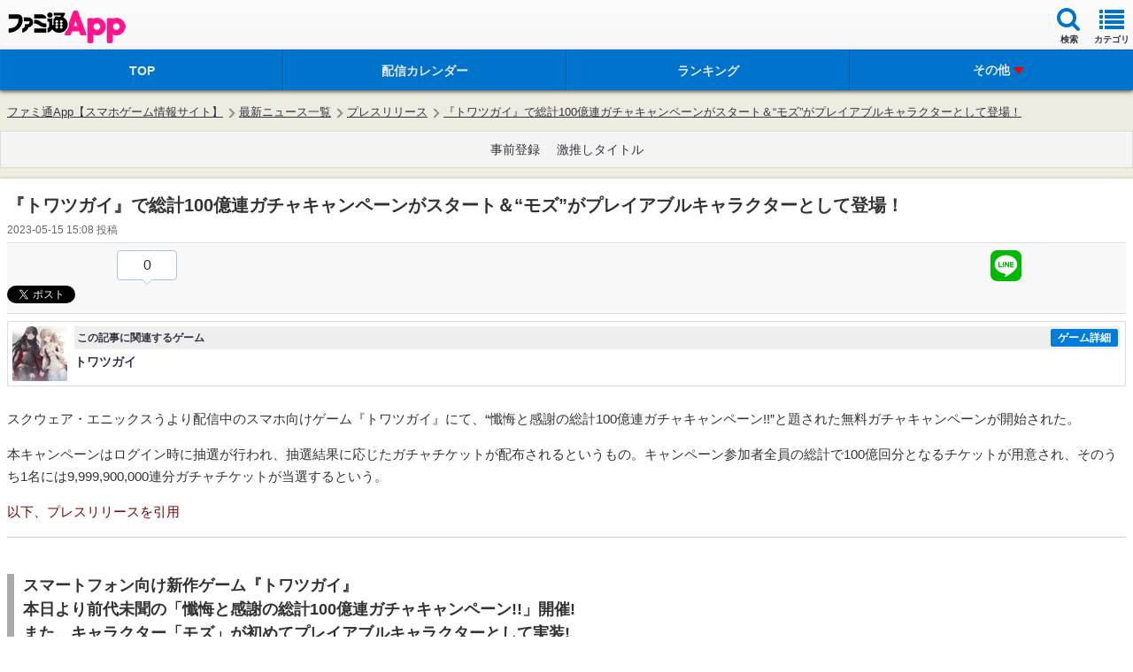

--- FILE ---
content_type: text/html; charset=utf-8
request_url: https://www.google.com/recaptcha/api2/aframe
body_size: 266
content:
<!DOCTYPE HTML><html><head><meta http-equiv="content-type" content="text/html; charset=UTF-8"></head><body><script nonce="sw2KrDGYMs_wSO13DGvmVw">/** Anti-fraud and anti-abuse applications only. See google.com/recaptcha */ try{var clients={'sodar':'https://pagead2.googlesyndication.com/pagead/sodar?'};window.addEventListener("message",function(a){try{if(a.source===window.parent){var b=JSON.parse(a.data);var c=clients[b['id']];if(c){var d=document.createElement('img');d.src=c+b['params']+'&rc='+(localStorage.getItem("rc::a")?sessionStorage.getItem("rc::b"):"");window.document.body.appendChild(d);sessionStorage.setItem("rc::e",parseInt(sessionStorage.getItem("rc::e")||0)+1);localStorage.setItem("rc::h",'1768560759607');}}}catch(b){}});window.parent.postMessage("_grecaptcha_ready", "*");}catch(b){}</script></body></html>